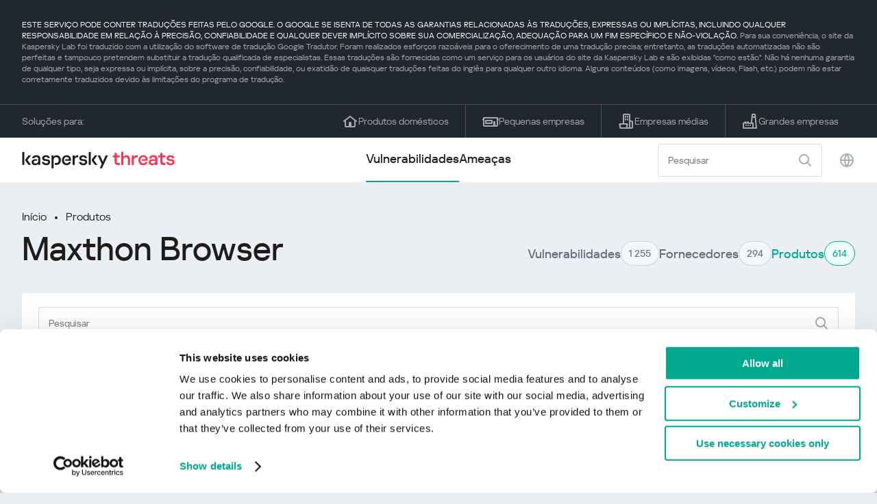

--- FILE ---
content_type: text/html; charset=UTF-8
request_url: https://threats.kaspersky.com/br/product/Maxthon-Browser/
body_size: 8310
content:


<!DOCTYPE HTML>
<html lang="pt">
<head>
    <meta charset="UTF-8"/>
    <link rel="icon" type="image/svg+xml" href="https://threats.kaspersky.com/content/themes/kasthreat2/assets/frontend/images/favicon.ico">
    <link rel="stylesheet" crossorigin href="https://threats.kaspersky.com/content/themes/kasthreat2/assets/frontend/css/main.css">
    <link rel="stylesheet" crossorigin href="https://threats.kaspersky.com/content/themes/kasthreat2/assets/frontend/css/custom.css">
    <meta name="viewport" content="width=device-width, initial-scale=1.0"/>

    <title>Kaspersky Threats — Maxthon Browser</title>

    <script type="module" crossorigin src="https://threats.kaspersky.com/content/themes/kasthreat2/assets/frontend/js/main.js"></script>

    <script type="module" crossorigin src="https://threats.kaspersky.com/content/themes/kasthreat2/assets/frontend/js/jquery-3.7.1.min.js"></script>
    <script type="module" crossorigin src="https://threats.kaspersky.com/content/themes/kasthreat2/assets/frontend/js/custom.js"></script>
    <script language="JavaScript" type="text/javascript" src="//media.kaspersky.com/tracking/omniture/s_code_single_suite.js"></script>
    
    <meta name='robots' content='max-image-preview:large' />
<link rel='stylesheet' id='redux-extendify-styles-css' href='https://threats.kaspersky.com/content/plugins/redux-framework/redux-core/assets/css/extendify-utilities.css' type='text/css' media='all' />
<link rel='stylesheet' id='ktn_style-css' href='https://threats.kaspersky.com/content/plugins/kav-threat-news/assets/css/style.css' type='text/css' media='all' />
<link rel="https://api.w.org/" href="https://threats.kaspersky.com/br/wp-json/" /><link rel="canonical" href="https://threats.kaspersky.com/br/product/Maxthon-Browser/" />
<link rel='shortlink' href='https://threats.kaspersky.com/br/?p=5476' />
<link rel="alternate" type="application/json+oembed" href="https://threats.kaspersky.com/br/wp-json/oembed/1.0/embed?url=https%3A%2F%2Fthreats.kaspersky.com%2Fbr%2Fproduct%2FMaxthon-Browser%2F" />
<link rel="alternate" type="text/xml+oembed" href="https://threats.kaspersky.com/br/wp-json/oembed/1.0/embed?url=https%3A%2F%2Fthreats.kaspersky.com%2Fbr%2Fproduct%2FMaxthon-Browser%2F&#038;format=xml" />
<meta name="generator" content="Redux 4.4.1" />
    <!-- Google Tag Manager -->
    <script>
        (function(w,d,s,l,i){w[l]=w[l]||[];w[l].push({'gtm.start':
            new Date().getTime(),event:'gtm.js'});var f=d.getElementsByTagName(s)[0],
            j=d.createElement(s),dl=l!='dataLayer'?'&l='+l:'';j.async=true;j.src=
            '//www.googletagmanager.com/gtm.js?id='+i+dl;f.parentNode.insertBefore(j,f);
        })(window,document,'script','dataLayer','GTM-5CGZ3HG');
    </script>

<script>(function(w,d,s,l,i){w[l]=w[l]||[];w[l].push({'gtm.start': new Date().getTime(),event:'gtm.js'});var f=d.getElementsByTagName(s)[0], j=d.createElement(s),dl=l!='dataLayer'?'&l='+l:'';j.async=true;j.src= 'https://www.googletagmanager.com/gtm.js?id='+i+dl;f.parentNode.insertBefore(j,f); })(window,document,'script','dataLayer','GTM-WZ7LJ3');</script>
<!-- End Google Tag Manager -->
    <script>

    if (!window.kaspersky) {
        
        window.kaspersky = {};

        kaspersky.businessType = 'b2c';
        kaspersky.isStaging    = 0; 
        kaspersky.pageName     = 'Kaspersky Threats > Products > Maxthon Browser';
        kaspersky.pageType     = 'special project';
        kaspersky.platformName = 'Micro Site';
        kaspersky.siteLocale   = 'br';
    }

    
    window.ajax_url = 'https://threats.kaspersky.com/br/wp-admin/admin-ajax.php';

    </script>
</head>
<body>

<!-- Google Tag Manager (noscript) -->
<noscript>
        <iframe src="//www.googletagmanager.com/ns.html?id=GTM-5CGZ3HG" height="0" width="0" style="display: none; visibility: hidden;"></iframe>
    </noscript>
<noscript><iframe src="https://www.googletagmanager.com/ns.html?id=GTM-WZ7LJ3" height="0" width="0" style="display:none;visibility:hidden"></iframe></noscript>
<!-- End Google Tag Manager (noscript) -->
<section class="stripe">
    
        <div class="stripe__auto-translate">
        <div class="container">
            ESTE SERVIÇO PODE CONTER TRADUÇÕES FEITAS PELO GOOGLE. O GOOGLE SE ISENTA DE TODAS AS GARANTIAS RELACIONADAS ÀS TRADUÇÕES, EXPRESSAS OU IMPLÍCITAS, INCLUINDO QUALQUER RESPONSABILIDADE EM RELAÇÃO À PRECISÃO, CONFIABILIDADE E QUALQUER DEVER IMPLÍCITO SOBRE SUA COMERCIALIZAÇÃO, ADEQUAÇÃO PARA UM FIM ESPECÍFICO E NÃO-VIOLAÇÃO.
<span>Para sua conveniência, o site da Kaspersky Lab foi traduzido com a utilização do software de tradução Google Tradutor. Foram realizados esforços razoáveis para o oferecimento de uma tradução precisa; entretanto, as traduções automatizadas não são perfeitas e tampouco pretendem substituir a tradução qualificada de especialistas. Essas traduções são fornecidas como um serviço para os usuários do site da Kaspersky Lab e são exibidas "como estão". Não há nenhuma garantia de qualquer tipo, seja expressa ou implícita, sobre a precisão, confiabilidade, ou exatidão de quaisquer traduções feitas do inglês para qualquer outro idioma. Alguns conteúdos (como imagens, vídeos, Flash, etc.) podem não estar corretamente traduzidos devido às limitações do programa de tradução.</span>        </div>
    </div>
    
    <div class="container">
        <div class="stripe__inner">
            <div class="stripe__title">Soluções para:</div>
            <div class="stripe__list">
                <a href="https://www.kaspersky.com.br/home-security?icid=br_threatsheader_acq_ona_smm__onl_b2c_threats_prodmen_sm-team_______76746c6e23d221f3" class="stripe__item">
                    <i class="stripe__item-icon stripe__item-icon_home"></i>
                    <div class="stripe__item-text">Produtos domésticos</div>
                </a>
                <a href="https://www.kaspersky.com.br/small-business-security?icid=br_threatsheader_acq_ona_smm__onl_b2c_threats_prodmen_sm-team_______76746c6e23d221f3" class="stripe__item">
                    <i class="stripe__item-icon stripe__item-icon_small-business"></i>
                    <div class="stripe__item-text">Pequenas empresas</div>
                </a>
                <a href="https://www.kaspersky.com.br/small-to-medium-business-security?icid=br_threatsheader_acq_ona_smm__onl_b2c_threats_prodmen_sm-team_______76746c6e23d221f3" class="stripe__item">
                    <i class="stripe__item-icon stripe__item-icon_medium-business"></i>
                    <div class="stripe__item-text">Empresas médias</div>
                </a>
                <a href="https://www.kaspersky.com.br/enterprise-security?icid=br_threatsheader_acq_ona_smm__onl_b2c_threats_prodmen_sm-team_______76746c6e23d221f3" class="stripe__item">
                    <i class="stripe__item-icon stripe__item-icon_enterprize-business"></i>
                    <div class="stripe__item-text">Grandes empresas</div>
                </a>
            </div>
        </div>
    </div>
</section>

<header class="header">
    <div class="container">
        <div class="header__inner">
            <div class="header__left">
                <a class="header__logo" href="/br/" title="Home page"></a>
            </div>
            <div class="header__center">
                <div class="header__tabs">
                    <a href="/br/vulnerability/" class="header__tab  active">Vulnerabilidades</a>
                    <a href="/br/threat/" class="header__tab ">Ameaças</a>
                </div>
            </div>
            <div class="header__right">
                <label class="field field_search">
                    <input id="search" type="text" class="field__input" placeholder="Pesquisar" value="">
                    <i class="field__icon field__icon_search"></i>
                </label>
                <button class="header__globe" data-lang></button>
                <button class="header__search" data-modal-open="search"></button>
                <button class="header__menu" data-modal-open="mobile-menu"></button>

                <div class="header__lang-menu" data-lang-menu>
                    <ul class="header__lang-list">
                        <li class="header__lang-item">
                            <a href="https://threats.kaspersky.com/en/product/Maxthon-Browser/" class="header__lang-link ">English</a>
                        </li>
                        <li class="header__lang-item">
                            <a href="https://threats.kaspersky.com/ru/product/Maxthon-Browser/" class="header__lang-link ">Русский</a>
                        </li>
                        <li class="header__lang-item">
                            <a href="https://threats.kaspersky.com/ja/product/Maxthon-Browser/" class="header__lang-link ">日本語</a>
                        </li>
                        <li class="header__lang-item">
                            <a href="https://threats.kaspersky.com/mx/product/Maxthon-Browser/" class="header__lang-link ">LatAm</a>
                        </li>
                        <li class="header__lang-item">
                            <a href="https://threats.kaspersky.com/tr/product/Maxthon-Browser/" class="header__lang-link ">Türk</a>
                        </li>
                        <li class="header__lang-item">
                            <a href="https://threats.kaspersky.com/br/product/Maxthon-Browser/" class="header__lang-link  active">Brasileiro</a>
                        </li>
                        <li class="header__lang-item">
                            <a href="https://threats.kaspersky.com/fr/product/Maxthon-Browser/" class="header__lang-link ">Français</a>
                        </li>
                        <li class="header__lang-item">
                            <a href="https://threats.kaspersky.com/cz/product/Maxthon-Browser/" class="header__lang-link ">Český</a>
                        </li>
                        <li class="header__lang-item">
                            <a href="https://threats.kaspersky.com/de/product/Maxthon-Browser/" class="header__lang-link ">Deutsch</a>
                        </li>
                    </ul>
                </div>
            </div>
        </div>
    </div>
</header>

    <div class="page">                <div class="container">            <div class="page__header">                <div class="crumbs">            <div class="crumbs__list">                <a href="https://threats.kaspersky.com/br">Início</a>                <a href="https://threats.kaspersky.com/br/product/">Produtos</a>            </div>        </div>                <div class="section-header">            <h1 class="title">Maxthon Browser</h1>            <div class="section-header__tabs">                <div class="tabs">                    <div class="tabs__inner">                        <a href="/br/vulnerability/" class="tabs__item">                            <span class="tabs__tab">Vulnerabilidades</span>                            <span class="tabs__marker">1 255</span>                        </a>                        <a href="/br/vendor/" class="tabs__item">                            <span class="tabs__tab">Fornecedores</span>                            <span class="tabs__marker">294</span>                        </a>                        <span class="tabs__item active">                            <span class="tabs__tab">Produtos</span>                            <span class="tabs__marker">614</span>                        </span>                    </div>                </div>            </div>        </div>    </div>    <div class="page__inner">        <div class="page__body">            <div class="page-search">                <label class="field field_page-search">                    <input type="text" class="field__input" placeholder="Pesquisar">                    <i class="field__icon field__icon_search"></i>                </label>                <button class="page-search__filter" data-modal-open="mobile-filters"></button>            </div>            <div class="table">                <div class="table__row table__row_header">                    <div class="table__col" onclick="window.location.href = 'https://threats.kaspersky.com/br/product/Maxthon-Browser/?s_post_type=vulnerability&orderby=name&order=ASC'">                        Kaspersky ID                                                    <i class="table__arrow"></i>                                            </div>                    <div class="table__col" onclick="window.location.href = 'https://threats.kaspersky.com/br/product/Maxthon-Browser/?s_post_type=vulnerability&orderby=short_description&meta_key=true&order=ASC'">                        Vulnerabilidade                                                    <i class="table__arrow"></i>                                            </div>                    <div class="table__col" style="cursor: default;">                        Produto                    </div>                    <div class="table__col" onclick="window.location.href = 'https://threats.kaspersky.com/br/product/Maxthon-Browser/??s_post_type=vulnerability&orderby=detect_date&meta_key=true&order=ASC'">                        Data de detecção                                                    <i class="table__arrow"></i>                                            </div>                    <div class="table__col" onclick="window.location.href = 'https://threats.kaspersky.com/br/product/Maxthon-Browser/?s_post_type=vulnerability&orderby=severity&meta_key=true&order=ASC'">                        Nível de gravidade                                                    <i class="table__arrow"></i>                                            </div>                </div>                                                        <div class="table__row">                        <div class="table__col">                            <a href="https://threats.kaspersky.com/br/vulnerability/KLA10258/">KLA10258</a>                        </div>                        <div class="table__col table__col_title table__col_with-status">                            <a href="https://threats.kaspersky.com/br/vulnerability/KLA10258/">Vulnerabilidade ACE no Navegador Maxthon</a>                        </div>                        <div class="table__col">                            <a href="https://threats.kaspersky.com/br/product//"></a>                        </div>                        <div class="table__col">                            08/13/2008                        </div>                        <div class="table__col table__col_status">                            <div class="status high">Alto</div>                        </div>                    </div>                                    <div class="table__row table__row_cover" data-ht-row>                        <div class="table__col"></div>                        <div class="table__col"></div>                        <div class="table__col"></div>                        <div class="table__col"></div>                        <div class="table__col"></div>                        <div class="table-cover" data-ht-cover>                            <div class="table-cover__inner">                                <i class="table-cover__icon"></i>                                <div class="table-cover__content">                                    <div class="table-cover__text">Descubra as estatísticas das vulnerabilidades que se espalham em sua região:</div>                                    <a class="table-cover__link" href="https://statistics.securelist.com/" target="_blank">statistics.securelist.com</a>                                </div>                                <a class="btn" href="https://statistics.securelist.com/" target="_blank">Verifique minha região</a>                            </div>                        </div>                    </div>                                                </div>            
    <section class="pagination">
        <div class="pagination__list">
                            <div class="pagination__item prev" style="cursor: default;"></div>
            
                                                <div class="pagination__item" onclick="window.location.href = '/br/product/Maxthon-Browser/?page=1'">1</div>
                                        
                            <div class="pagination__item next" style="cursor: default;"></div>
            
        </div>
        <div class="pagination__page">
            <div class="pagination__info">0— из </div>
            <div class="pagination__per-page">
                <div class="select" data-select>
                    <div class="select__value" data-select-text></div>
                    <input data-select-value type="hidden" value="">
                    <div class="select__list" data-select-list>
                        <a href="?page=&limit=30"><div class="select__option" data-select-option="30">30</div></a>
                        <a href="?page=&limit=50"><div class="select__option" data-select-option="50">50</div></a>
                        <a href="?page=&limit=100"><div class="select__option" data-select-option="100">100</div></a>
                    </div>
                </div>
            </div>
        </div>
    </section>

        </div>    </div></div><link rel='stylesheet' id='whp7351tw-bs4.css-css' href='https://threats.kaspersky.com/content/plugins/wp-security-hardening/modules/inc/assets/css/tw-bs4.css' type='text/css' media='all' />
<link rel='stylesheet' id='whp1464font-awesome.min.css-css' href='https://threats.kaspersky.com/content/plugins/wp-security-hardening/modules/inc/fa/css/font-awesome.min.css' type='text/css' media='all' />
<link rel='stylesheet' id='whp2811front.css-css' href='https://threats.kaspersky.com/content/plugins/wp-security-hardening/modules/css/front.css' type='text/css' media='all' />


    <section class="covers">
        <div class="container">
            <div class="covers__list">
                                    <div class="covers__item covers__item_black">
                        <div
                            class="covers__image covers__image_desktop"
                            style="background-image: url('https://threats.kaspersky.com/content/uploads/sites/7/2024/04/Calculator_Threats_688x300.jpeg')"
                        ></div>
                        <div
                            class="covers__image covers__image_mobile"
                            style="background-image: url('https://threats.kaspersky.com/content/uploads/sites/7/2024/04/Calculator_Threats_358x360.jpeg')"
                        ></div>
                        <div class="covers__inner">
                            <div class="covers__title">Kaspersky Next:</div>
                            <div class="covers__description">cibersegurança redefinida                            </div>
                            <a target="_blank" href="https://www.kaspersky.com.br/next?icid=br_KNext_acq_ona_smm__onl_b2b_threats_ban_sm-team___knext____e3d589b1d2cf3781">
                                <div class="btn btn_white">Saber mais</div>
                            </a>
                        </div>
                    </div>
                                                    <div class="covers__item covers__item_black">
                        <div
                            class="covers__image covers__image_desktop"
                            style="background-image: url('https://threats.kaspersky.com/content/uploads/sites/7/2024/04/DL_Threats_688x300.jpeg')"
                        ></div>
                        <div
                            class="covers__image covers__image_mobile"
                            style="background-image: url('https://threats.kaspersky.com/content/uploads/sites/7/2024/04/DL_Threats_358x360.jpeg')"
                        ></div>
                        <div class="covers__inner">
                            <div class="covers__title">Novo Kaspersky! </div>
                            <div class="covers__description">Sua vida dgital merece proteção completa!                            </div>
                            <a target="_blank" href="https://www.kaspersky.com.br/premium?icid=br_threatsplacehold_acq_ona_smm__onl_b2c_threats_ban_sm-team___kprem____d80ab588f27478f4">
                                <div class="btn btn_white">Saber mais</div>
                            </a>
                        </div>
                    </div>
                            </div>
        </div>
    </section>

    <section class="related-articles">
        <div class="container">
            <div class="section-header">
                <div class="title">Related articles</div>
            </div>
            <div class="related-articles__inner">
                
<div class="related-articles__item">
    <div class="related-articles__img" style="background-image: url(https://media.kasperskycontenthub.com/wp-content/uploads/sites/43/2025/12/24125431/SL-HoneyMyte-featured-02-150x150.png)"></div>
    <div class="related-articles__content">
        <div class="related-articles__info">
            <div class="related-articles__date">29 December 2025</div>
            <div class="related-articles__category">Securelist</div>
        </div>
        <div class="related-articles__title">
            <a href="https://securelist.com/honeymyte-kernel-mode-rootkit/118590/?utm_source=threats.kaspersky.com&utm_medium=blog&utm_campaign=news_block" target="_blank">The HoneyMyte APT evolves with a kernel-mode rootkit and a ToneShell backdoor</a>
        </div>
    </div>
</div>

<div class="related-articles__item">
    <div class="related-articles__img" style="background-image: url(https://media.kasperskycontenthub.com/wp-content/uploads/sites/43/2025/12/25095356/SL-industrial-threats-q3-2025-featured-scaled-1-150x150.jpg)"></div>
    <div class="related-articles__content">
        <div class="related-articles__info">
            <div class="related-articles__date">25 December 2025</div>
            <div class="related-articles__category">Securelist</div>
        </div>
        <div class="related-articles__title">
            <a href="https://securelist.com/industrial-threat-report-q3-2025/118602/?utm_source=threats.kaspersky.com&utm_medium=blog&utm_campaign=news_block" target="_blank">Threat landscape for industrial automation systems in Q3 2025</a>
        </div>
    </div>
</div>

<div class="related-articles__item">
    <div class="related-articles__img" style="background-image: url(https://media.kasperskycontenthub.com/wp-content/uploads/sites/43/2025/12/23141224/evasive-panda-featured-image-150x150.jpg)"></div>
    <div class="related-articles__content">
        <div class="related-articles__info">
            <div class="related-articles__date">24 December 2025</div>
            <div class="related-articles__category">Securelist</div>
        </div>
        <div class="related-articles__title">
            <a href="https://securelist.com/evasive-panda-apt/118576/?utm_source=threats.kaspersky.com&utm_medium=blog&utm_campaign=news_block" target="_blank">Evasive Panda APT poisons DNS requests to deliver MgBot</a>
        </div>
    </div>
</div>

<div class="related-articles__item">
    <div class="related-articles__img" style="background-image: url(https://media.kasperskycontenthub.com/wp-content/uploads/sites/43/2025/12/23081950/SL-SIEM-effectiveness-assessment-featured-150x150.jpg)"></div>
    <div class="related-articles__content">
        <div class="related-articles__info">
            <div class="related-articles__date">23 December 2025</div>
            <div class="related-articles__category">Securelist</div>
        </div>
        <div class="related-articles__title">
            <a href="https://securelist.com/siem-effectiveness-assessment/118560/?utm_source=threats.kaspersky.com&utm_medium=blog&utm_campaign=news_block" target="_blank">Assessing SIEM effectiveness</a>
        </div>
    </div>
</div>

<div class="related-articles__item">
    <div class="related-articles__img" style="background-image: url(https://media.kasperskycontenthub.com/wp-content/uploads/sites/43/2025/12/23073836/SL-Webrat-featured-150x150.jpg)"></div>
    <div class="related-articles__content">
        <div class="related-articles__info">
            <div class="related-articles__date">23 December 2025</div>
            <div class="related-articles__category">Securelist</div>
        </div>
        <div class="related-articles__title">
            <a href="https://securelist.com/webrat-distributed-via-github/118555/?utm_source=threats.kaspersky.com&utm_medium=blog&utm_campaign=news_block" target="_blank">From cheats to exploits: Webrat spreading via GitHub</a>
        </div>
    </div>
</div>

<div class="related-articles__item">
    <div class="related-articles__img" style="background-image: url(https://media.kasperskycontenthub.com/wp-content/uploads/sites/43/2025/12/19081742/cloud-atlas-h1-2025-featured-image-150x150.jpg)"></div>
    <div class="related-articles__content">
        <div class="related-articles__info">
            <div class="related-articles__date">19 December 2025</div>
            <div class="related-articles__category">Securelist</div>
        </div>
        <div class="related-articles__title">
            <a href="https://securelist.com/cloud-atlas-h1-2025-campaign/118517/?utm_source=threats.kaspersky.com&utm_medium=blog&utm_campaign=news_block" target="_blank">Cloud Atlas activity in the first half of 2025: what changed</a>
        </div>
    </div>
</div>
                
            </div>
        </div>
    </section>

    <div class="modal-search" data-modal="search">
        <div class="modal-search__overlay"></div>
        <div class="modal-search__inner">
            <label class="field field_page-search">
                <input type="text" class="field__input" placeholder="Search" value="">
                <i class="field__icon field__icon_search"></i>
            </label>
            <button class="modal-search__close" data-modal-close></button>
        </div>
    </div>
</div>

<footer class="footer">
    <div class="container">
        <div class="footer__inner">
            <div class="section-header">
                <div class="title">Soluções para</div>
            </div>
            <div class="footer-solutions">
                
                <div class="footer-solutions__item" onclick="window.open('https://www.kaspersky.com.br/home-security?icid=br_threatsheader_acq_ona_smm__onl_b2c_threats_prodmen_sm-team_______76746c6e23d221f3')">
                    <div class="footer-solutions__content">
                        <div class="footer-solutions__title">Produtos domésticos</div>
                        <div class="footer-solutions__description">Para sua casa</div>
                    </div>
                    <i class="footer-solutions__icon footer-solutions__icon_home"></i>
                </div>

                
                <div class="footer-solutions__item" onclick="window.open('https://www.kaspersky.com.br/small-business-security?icid=br_threatsheader_acq_ona_smm__onl_b2c_threats_prodmen_sm-team_______76746c6e23d221f3')">
                    <div class="footer-solutions__content">
                        <div class="footer-solutions__title">Pequenas empresas</div>
                        <div class="footer-solutions__description">1 a 49 funcionários</div>
                    </div>
                    <i class="footer-solutions__icon footer-solutions__icon_small-business"></i>
                </div>
                
                <div class="footer-solutions__item" onclick="window.open('https://www.kaspersky.com.br/small-to-medium-business-security?icid=br_threatsheader_acq_ona_smm__onl_b2c_threats_prodmen_sm-team_______76746c6e23d221f3')">
                    <div class="footer-solutions__content">
                        <div class="footer-solutions__title">Empresas médias</div>
                        <div class="footer-solutions__description">de 50 a 999 funcionários</div>
                    </div>
                    <i class="footer-solutions__icon footer-solutions__icon_medium-business"></i>
                </div>
                
                <div class="footer-solutions__item" onclick="window.open('https://www.kaspersky.com.br/enterprise-security?icid=br_threatsheader_acq_ona_smm__onl_b2c_threats_prodmen_sm-team_______76746c6e23d221f3')">
                    <div class="footer-solutions__content">
                        <div class="footer-solutions__title">Grandes empresas</div>
                        <div class="footer-solutions__description">mais de 1000 funcionários</div>
                    </div>
                    <i class="footer-solutions__icon footer-solutions__icon_enterprize-business"></i>
                </div>
            </div>
            
            <div class="lets-us-know">
                <div class="lets-us-know__content" data-modal-open="found-threat">
                    <i class="lets-us-know__icon"></i>
                    <div class="lets-us-know__text">
                        Encontrou uma nova Ameaça ou Vulnerabilidade?                    </div>
                </div>
                <div class="btn" data-modal-open="found-threat">Avise-nos!</div>
            </div>
            
            <div class="footer__bottom">
                <div class="footer__copy">©2026 AO&nbsp;Kaspersky&nbsp;Lab</div>
                <nav class="footer__links">
                    <a href="https://www.kaspersky.com.br/web-privacy-policy?icid=br_threats_acq_ona_smm__onl_b2c_threats_footer_sm-team_______cc9eb24611fee137" class="footer__link" target="_blank">Política de privacidade</a>
                                            <a class="footer__link" href="javascript: void(0);" onclick="javascript: Cookiebot.renew()" xmlns="http://www.w3.org/1999/xhtml">Cookies</a>
                                        <!-- <a href="/#" class="footer__link">Anti-Corruption Policy</a>
                    <a href="/#" class="footer__link">License Agreement B2C</a>
                    <a href="/#" class="footer__link">License Agreement B2B</a> -->
                </nav>
            </div>
        </div>
    </div>
</footer>

<section class="modal" data-modal="inaccuracy">
    <div class="modal__wrap">
        <div class="modal__overlay"></div>
        <div class="modal__inner">
                <form action="/url" data-form class="modal__form">
                    <div class="modal__title">Encontrou uma imprecisão na descrição desta vulnerabilidade?</div>
                    <!-- <textarea
                        name="message"
                        cols="30"
                        rows="5"
                        class="modal__textarea"
                        placeholder="Your message"
                    ></textarea>
                    <div class="modal__capture" style="background: #eee; width: 300px; height: 76px">
                        capture
                    </div>
                    <button class="btn">Send message</button> -->
                    <div class="modal__text">
                        Se você encontrou uma nova Ameaça ou Vulnerabilidade, por favor, nos avise por e-mail:                        <br>
                        <a href="mailto:newvirus@kaspersky.com">newvirus@kaspersky.com</a>
                    </div>
                    <button class="btn" data-modal-close>Está claro</button>
                </form>
            
                <i class="modal__close" data-modal-close></i>
        </div>
    </div>
</section>

<section class="modal" data-modal="found-threat">
    <div class="modal__wrap">
        <div class="modal__overlay"></div>
        <div class="modal__inner">
                <div class="modal__title">Encontrou uma nova Ameaça ou Vulnerabilidade?</div>
                <div class="modal__text">
                    Se você encontrou uma nova Ameaça ou Vulnerabilidade, por favor, nos avise por e-mail:                    <br>
                    <a href="mailto:newvirus@kaspersky.com">newvirus@kaspersky.com</a>
                </div>
                <button class="btn btn-close" data-modal-close>Está claro</button>
            
                <i class="modal__close" data-modal-close></i>
        </div>
    </div>
</section>

<section class="modal" data-modal="mobile-menu">
    <div class="modal__wrap">
        <div class="modal__overlay"></div>
        <div class="modal__inner">
                <nav class="menu">
                    <div class="menu__list">
                        <a href="https://threats.kaspersky.com/br/vulnerability/" class="menu__item">Vulnerabilidades</a>
                        <a href="https://threats.kaspersky.com/br/vendor/" class="menu__item">Fornecedores</a>
                        <a href="https://threats.kaspersky.com/br/product/" class="menu__item">Produtos</a>
                        <a href="https://threats.kaspersky.com/br/threat/" class="menu__item">Ameaças</a>
                    </div>
                </nav>
                
                <button class="lang" data-modal-close="mobile-menu" data-modal-open="mobile-lang">
                    <i class="lang__icon"></i>
                    <span class="lang__text">Eng</span>
                </button>
                
                <div class="modal-bottom">
                    <div class="modal-bottom__title">Soluções para</div>
                    <div class="modal-bottom__list">
                        <a href="https://www.kaspersky.com.br/home-security?icid=br_threatsheader_acq_ona_smm__onl_b2c_threats_prodmen_sm-team_______76746c6e23d221f3" class="modal-bottom__item">
                            <i class="modal-bottom__item-icon modal-bottom__item-icon_home"></i>
                            <div class="modal-bottom__item-text">Produtos domésticos</div>
                        </a>
                        <a href="https://www.kaspersky.com.br/small-business-security?icid=br_threatsheader_acq_ona_smm__onl_b2c_threats_prodmen_sm-team_______76746c6e23d221f3" class="modal-bottom__item">
                            <i class="modal-bottom__item-icon modal-bottom__item-icon_small-business"></i>
                            <div class="modal-bottom__item-text">Pequenas empresas</span></div>
                        </a>
                        <a href="https://www.kaspersky.com.br/small-to-medium-business-security?icid=br_threatsheader_acq_ona_smm__onl_b2c_threats_prodmen_sm-team_______76746c6e23d221f3" class="modal-bottom__item">
                            <i class="modal-bottom__item-icon modal-bottom__item-icon_medium-business"></i>
                            <div class="modal-bottom__item-text">Empresas médias</div>
                        </a>
                        <a href="https://www.kaspersky.com.br/enterprise-security?icid=br_threatsheader_acq_ona_smm__onl_b2c_threats_prodmen_sm-team_______76746c6e23d221f3" class="modal-bottom__item">
                            <i class="modal-bottom__item-icon modal-bottom__item-icon_enterprize-business"></i>
                            <div class="modal-bottom__item-text">Grandes empresas</div>
                        </a>
                    </div>
                </div>
            
                <i class="modal__close" data-modal-close></i>
        </div>
    </div>
</section>

<section class="modal" data-modal="mobile-lang">
    <div class="modal__wrap">
        <div class="modal__overlay"></div>
        <div class="modal__inner">
                <div class="modal__back" data-modal-close="mobile-lang" data-modal-open="mobile-menu">
                    <i class="modal__back-icon"></i>
                    <div class="modal__back-text">Select language</div>
                </div>
                <nav class="menu">
                    <div class="menu__list">
                        <a href="https://threats.kaspersky.com/en/product/Maxthon-Browser/" class="menu__item ">English</a>
                            <a href="https://threats.kaspersky.com/ru/product/Maxthon-Browser/" class="menu__item ">Русский</a>
                            <a href="https://threats.kaspersky.com/ja/product/Maxthon-Browser/" class="menu__item ">日本語</a>
                            <a href="https://threats.kaspersky.com/mx/product/Maxthon-Browser/" class="menu__item ">LatAm</a>
                            <a href="https://threats.kaspersky.com/tr/product/Maxthon-Browser/" class="menu__item ">Türk</a>
                            <a href="https://threats.kaspersky.com/br/product/Maxthon-Browser/" class="menu__item  active">Brasileiro</a>
                            <a href="https://threats.kaspersky.com/fr/product/Maxthon-Browser/" class="menu__item ">Français</a>
                            <a href="https://threats.kaspersky.com/cz/product/Maxthon-Browser/" class="menu__item ">Český</a>
                            <a href="https://threats.kaspersky.com/de/product/Maxthon-Browser/" class="menu__item ">Deutsch</a>
                    </div>
                </nav>

            
            
        </div>
    </div>
</section>

<section class="modal" data-modal="mobile-filters">
    <div class="modal__wrap">
        <div class="modal__overlay"></div>
        <div class="modal__inner">
                <div class="filters">
                    <!-- <div class="filters__title">Severity level</div>
                    <div class="filters__list">
                        <div class="filters__item">
                            Critical
                            <label class="checkbox ">
                                <input type="checkbox" class="checkbox__input" >
                                <span class="checkbox__box"></span>
                            </label>
                        </div>
                        <div class="filters__item">
                            High
                            <label class="checkbox ">
                                <input type="checkbox" class="checkbox__input" checked>
                                <span class="checkbox__box"></span>
                            </label>
                        </div>
                        <div class="filters__item">
                            Warning
                            <label class="checkbox error">
                                <input type="checkbox" class="checkbox__input" >
                                <span class="checkbox__box"></span>
                            </label>
                        </div>
                    </div> -->
                    <div class="filters__title">Sorting</div>

                    
                    
                        <div class="filters__list">
                                                    <div class="filters__item">
                                Kaspersky ID                                <div class="sort-list">
                                    <button class="sort sort_asc" filter-data='title ASC'></button>
                                    <button class="sort sort_desk" filter-data='title DESC'></button>
                                </div>
                            </div>
                                                    <div class="filters__item">
                                Vulnerabilidade                                <div class="sort-list">
                                    <button class="sort sort_asc" filter-data='description ASC'></button>
                                    <button class="sort sort_desk" filter-data='description DESC'></button>
                                </div>
                            </div>
                                                    <div class="filters__item">
                                Detect date                                <div class="sort-list">
                                    <button class="sort sort_asc" filter-data='date ASC'></button>
                                    <button class="sort sort_desk" filter-data='date DESC'></button>
                                </div>
                            </div>
                                                    <div class="filters__item">
                                Nível de gravidade                                <div class="sort-list">
                                    <button class="sort sort_asc" filter-data='severity ASC'></button>
                                    <button class="sort sort_desk" filter-data='severity DESC'></button>
                                </div>
                            </div>
                                                </div>

                                    </div>

                <button class="btn btn-confirm">Confirm</button>
                <i class="modal__close"></i>
                <!-- <button class="btn btn-confirm" data-modal-open="filters-save">Confirm</button> -->
                <!--<section class="modal__error">You must select at least one severity level</section>-->
                <!-- <i class="modal__close" data-modal-close></i> -->

        </div>
    </div>
</section>

<div class="filters-save" data-modal="filters-save">
    <div class="filters-save__overlay"></div>
    <div class="filters-save__close" data-modal-close></div>
    <div class="filters-save__inner">
        <div class="filters-save__text">Confirm changes?</div>
        <div class="filters-save__bottom">
            <button class="btn btn-yes">Yes</button>
            <button class="btn btn_grey btn-no">No</button>
        </div>
    </div>
</div>
<div class="toast" data-toast>
    <div class="toast__inner">
        <i class="toast__icon"></i>
        <div class="toast__text">Your message has been sent successfully.</div>
    </div>
</div>

</body>
</html>



--- FILE ---
content_type: image/svg+xml
request_url: https://threats.kaspersky.com/content/themes/kasthreat2/assets/frontend/images/page-search/filter.svg
body_size: 228
content:
<svg width="24" height="24" viewBox="0 0 24 24" fill="none" xmlns="http://www.w3.org/2000/svg">
<path d="M3 12L21 12" stroke="#383F48" stroke-width="2" stroke-linecap="round" stroke-linejoin="round"/>
<path d="M3 19L21 19" stroke="#383F48" stroke-width="2" stroke-linecap="round" stroke-linejoin="round"/>
<path d="M3 5L21 5" stroke="#383F48" stroke-width="2" stroke-linecap="round" stroke-linejoin="round"/>
<path d="M17 3V7" stroke="#383F48" stroke-width="2" stroke-linecap="round"/>
<path d="M17 17V21" stroke="#383F48" stroke-width="2" stroke-linecap="round"/>
<path d="M7 10V14" stroke="#383F48" stroke-width="2" stroke-linecap="round"/>
</svg>
